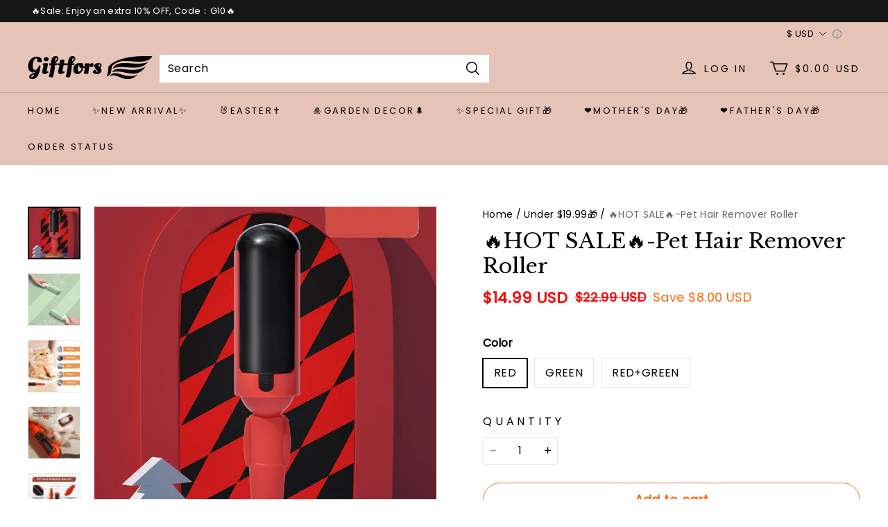

--- FILE ---
content_type: application/javascript; charset=UTF-8
request_url: https://giftfors.com/cdn/shop/prev/7f036407d75c774176a7effbe959366b/1753331302623/assets/product/detail/productDetailBeforeLoad.min.js
body_size: 14027
content:
(()=>{var t={78253:(t,r,e)=>{var n=e(78815),o=e(90627),i=TypeError;t.exports=function(t){if(n(t))return t;throw i(o(t)+" is not a function")}},84262:(t,r,e)=>{var n=e(39633).has;t.exports=function(t){return n(t),t}},82430:(t,r,e)=>{var n=e(78815),o=String,i=TypeError;t.exports=function(t){if("object"==typeof t||n(t))return t;throw i("Can't set "+o(t)+" as a prototype")}},39821:(t,r,e)=>{var n=e(81478),o=e(52938),i=e(93175).f,a=n("unscopables"),u=Array.prototype;void 0==u[a]&&i(u,a,{configurable:!0,value:o(null)}),t.exports=function(t){u[a][t]=!0}},37866:(t,r,e)=>{var n=e(7879),o=TypeError;t.exports=function(t,r){if(n(r,t))return t;throw o("Incorrect invocation")}},13169:(t,r,e)=>{var n=e(44183),o=String,i=TypeError;t.exports=function(t){if(n(t))return t;throw i(o(t)+" is not an object")}},77992:(t,r,e)=>{var n=e(86661);t.exports=n(function(){if("function"==typeof ArrayBuffer){var t=new ArrayBuffer(8);Object.isExtensible(t)&&Object.defineProperty(t,"a",{value:8})}})},82611:(t,r,e)=>{"use strict";var n=e(54265).forEach,o=e(9323)("forEach");t.exports=o?[].forEach:function(t){return n(this,t,arguments.length>1?arguments[1]:void 0)}},98889:(t,r,e)=>{var n=e(95885),o=e(74316),i=e(67696),a=function(t){return function(r,e,a){var u,c=n(r),s=i(c),f=o(a,s);if(t&&e!=e){for(;s>f;)if((u=c[f++])!=u)return!0}else for(;s>f;f++)if((t||f in c)&&c[f]===e)return t||f||0;return!t&&-1}};t.exports={includes:a(!0),indexOf:a(!1)}},54265:(t,r,e)=>{var n=e(55537),o=e(48349),i=e(68763),a=e(46093),u=e(67696),c=e(27686),s=o([].push),f=function(t){var r=1==t,e=2==t,o=3==t,f=4==t,p=6==t,v=7==t,l=5==t||p;return function(h,y,d,g){for(var x,b,m=a(h),w=i(m),O=n(y,d),S=u(w),j=0,E=g||c,A=r?E(h,S):e||v?E(h,0):void 0;S>j;j++)if((l||j in w)&&(b=O(x=w[j],j,m),t)){if(r)A[j]=b;else if(b)switch(t){case 3:return!0;case 5:return x;case 6:return j;case 2:s(A,x)}else switch(t){case 4:return!1;case 7:s(A,x)}}return p?-1:o||f?f:A}};t.exports={forEach:f(0),map:f(1),filter:f(2),some:f(3),every:f(4),find:f(5),findIndex:f(6),filterReject:f(7)}},29147:(t,r,e)=>{var n=e(86661),o=e(81478),i=e(28413),a=o("species");t.exports=function(t){return i>=51||!n(function(){var r=[];return(r.constructor={})[a]=function(){return{foo:1}},1!==r[t](Boolean).foo})}},9323:(t,r,e)=>{"use strict";var n=e(86661);t.exports=function(t,r){var e=[][t];return!!e&&n(function(){e.call(null,r||function(){return 1},1)})}},42746:(t,r,e)=>{"use strict";var n=e(88294),o=e(30201),i=TypeError,a=Object.getOwnPropertyDescriptor,u=n&&!function(){if(void 0!==this)return!0;try{Object.defineProperty([],"length",{writable:!1}).length=1}catch(t){return t instanceof TypeError}}();t.exports=u?function(t,r){if(o(t)&&!a(t,"length").writable)throw i("Cannot set read only .length");return t.length=r}:function(t,r){return t.length=r}},74871:(t,r,e)=>{var n=e(74316),o=e(67696),i=e(94190),a=Array,u=Math.max;t.exports=function(t,r,e){for(var c=o(t),s=n(r,c),f=n(void 0===e?c:e,c),p=a(u(f-s,0)),v=0;s<f;s++,v++)i(p,v,t[s]);return p.length=v,p}},35158:(t,r,e)=>{var n=e(48349);t.exports=n([].slice)},19489:(t,r,e)=>{var n=e(30201),o=e(84582),i=e(44183),a=e(81478)("species"),u=Array;t.exports=function(t){var r;return n(t)&&(o(r=t.constructor)&&(r===u||n(r.prototype))?r=void 0:i(r)&&null===(r=r[a])&&(r=void 0)),void 0===r?u:r}},27686:(t,r,e)=>{var n=e(19489);t.exports=function(t,r){return new(n(t))(0===r?0:r)}},28507:(t,r,e)=>{var n=e(64131),o=e(90653),i=e(6944);t.exports=function(t,r,e,a){try{var u=i(t,"return");if(u)return o("Promise").resolve(n(u,t)).then(function(){r(e)},function(t){a(t)})}catch(t){return a(t)}r(e)}},82384:(t,r,e)=>{"use strict";var n=e(64131),o=e(78253),i=e(13169),a=e(44183),u=e(24834),c=e(90653),s=e(26648),f=e(28507),p=function(t){var r=0==t,e=1==t,p=2==t,v=3==t;return function(t,l,h){var y=s(t),d=c("Promise"),g=y.iterator,x=y.next,b=0,m=void 0!==l;return(m||!r)&&o(l),new d(function(t,o){var c=function(t){f(g,o,t,o)},s=function(){try{if(m)try{u(b)}catch(t){c(t)}d.resolve(i(n(x,g))).then(function(n){try{if(i(n).done)r?(h.length=b,t(h)):t(!v&&(p||void 0));else{var u=n.value;try{if(m){var y=l(u,b),x=function(n){if(e)s();else if(p)n?s():f(g,t,!1,o);else if(r)try{h[b++]=n,s()}catch(t){c(t)}else n?f(g,t,v||u,o):s()};a(y)?d.resolve(y).then(x,c):x(y)}else h[b++]=u,s()}catch(t){c(t)}}}catch(t){o(t)}},o)}catch(t){o(t)}};s()})}};t.exports={toArray:p(0),forEach:p(1),every:p(2),some:p(3),find:p(4)}},9760:(t,r,e)=>{var n=e(81478)("iterator"),o=!1;try{var i=0,a={next:function(){return{done:!!i++}},return:function(){o=!0}};a[n]=function(){return this},Array.from(a,function(){throw 2})}catch(t){}t.exports=function(t,r){if(!r&&!o)return!1;var e=!1;try{var i={};i[n]=function(){return{next:function(){return{done:e=!0}}}},t(i)}catch(t){}return e}},81154:(t,r,e)=>{var n=e(48349),o=n({}.toString),i=n("".slice);t.exports=function(t){return i(o(t),8,-1)}},36266:(t,r,e)=>{var n=e(70387),o=e(78815),i=e(81154),a=e(81478)("toStringTag"),u=Object,c="Arguments"==i(function(){return arguments}()),s=function(t,r){try{return t[r]}catch(t){}};t.exports=n?i:function(t){var r,e,n;return void 0===t?"Undefined":null===t?"Null":"string"==typeof(e=s(r=u(t),a))?e:c?i(r):"Object"==(n=i(r))&&o(r.callee)?"Arguments":n}},65388:(t,r,e)=>{"use strict";var n=e(52938),o=e(90430),i=e(53360),a=e(55537),u=e(37866),c=e(50336),s=e(97495),f=e(27853),p=e(27790),v=e(13270),l=e(88294),h=e(55090).fastKey,y=e(88417),d=y.set,g=y.getterFor;t.exports={getConstructor:function(t,r,e,f){var p=t(function(t,o){u(t,v),d(t,{type:r,index:n(null),first:void 0,last:void 0,size:0}),l||(t.size=0),c(o)||s(o,t[f],{that:t,AS_ENTRIES:e})}),v=p.prototype,y=g(r),x=function(t,r,e){var n,o,i=y(t),a=b(t,r);return a?a.value=e:(i.last=a={index:o=h(r,!0),key:r,value:e,previous:n=i.last,next:void 0,removed:!1},i.first||(i.first=a),n&&(n.next=a),l?i.size++:t.size++,"F"!==o&&(i.index[o]=a)),t},b=function(t,r){var e,n=y(t),o=h(r);if("F"!==o)return n.index[o];for(e=n.first;e;e=e.next)if(e.key==r)return e};return i(v,{clear:function(){for(var t=y(this),r=t.index,e=t.first;e;)e.removed=!0,e.previous&&(e.previous=e.previous.next=void 0),delete r[e.index],e=e.next;t.first=t.last=void 0,l?t.size=0:this.size=0},delete:function(t){var r=y(this),e=b(this,t);if(e){var n=e.next,o=e.previous;delete r.index[e.index],e.removed=!0,o&&(o.next=n),n&&(n.previous=o),r.first==e&&(r.first=n),r.last==e&&(r.last=o),l?r.size--:this.size--}return!!e},forEach:function(t){for(var r,e=y(this),n=a(t,arguments.length>1?arguments[1]:void 0);r=r?r.next:e.first;)for(n(r.value,r.key,this);r&&r.removed;)r=r.previous},has:function(t){return!!b(this,t)}}),i(v,e?{get:function(t){var r=b(this,t);return r&&r.value},set:function(t,r){return x(this,0===t?0:t,r)}}:{add:function(t){return x(this,t=0===t?0:t,t)}}),l&&o(v,"size",{configurable:!0,get:function(){return y(this).size}}),p},setStrong:function(t,r,e){var n=r+" Iterator",o=g(r),i=g(n);f(t,r,function(t,r){d(this,{type:n,target:t,state:o(t),kind:r,last:void 0})},function(){for(var t=i(this),r=t.kind,e=t.last;e&&e.removed;)e=e.previous;return t.target&&(t.last=e=e?e.next:t.state.first)?"keys"==r?p(e.key,!1):"values"==r?p(e.value,!1):p([e.key,e.value],!1):(t.target=void 0,p(void 0,!0))},e?"entries":"values",!e,!0),v(r)}}},95016:(t,r,e)=>{"use strict";var n=e(20231),o=e(78813),i=e(48349),a=e(29117),u=e(83367),c=e(55090),s=e(97495),f=e(37866),p=e(78815),v=e(50336),l=e(44183),h=e(86661),y=e(9760),d=e(19007),g=e(64128);t.exports=function(t,r,e){var x=-1!==t.indexOf("Map"),b=-1!==t.indexOf("Weak"),m=x?"set":"add",w=o[t],O=w&&w.prototype,S=w,j={},E=function(t){var r=i(O[t]);u(O,t,"add"==t?function(t){return r(this,0===t?0:t),this}:"delete"==t?function(t){return(!b||!!l(t))&&r(this,0===t?0:t)}:"get"==t?function(t){return b&&!l(t)?void 0:r(this,0===t?0:t)}:"has"==t?function(t){return(!b||!!l(t))&&r(this,0===t?0:t)}:function(t,e){return r(this,0===t?0:t,e),this})};if(a(t,!p(w)||!(b||O.forEach&&!h(function(){new w().entries().next()}))))S=e.getConstructor(r,t,x,m),c.enable();else if(a(t,!0)){var A=new S,T=A[m](b?{}:-0,1)!=A,M=h(function(){A.has(1)}),P=y(function(t){new w(t)}),I=!b&&h(function(){for(var t=new w,r=5;r--;)t[m](r,r);return!t.has(-0)});P||((S=r(function(t,r){f(t,O);var e=g(new w,t,S);return v(r)||s(r,e[m],{that:e,AS_ENTRIES:x}),e})).prototype=O,O.constructor=S),(M||I)&&(E("delete"),E("has"),x&&E("get")),(I||T)&&E(m),b&&O.clear&&delete O.clear}return j[t]=S,n({global:!0,constructor:!0,forced:S!=w},j),d(S,t),b||e.setStrong(S,t,x),S}},14999:(t,r,e)=>{var n=e(15169),o=e(52862),i=e(89443),a=e(93175);t.exports=function(t,r,e){for(var u=o(r),c=a.f,s=i.f,f=0;f<u.length;f++){var p=u[f];n(t,p)||e&&n(e,p)||c(t,p,s(r,p))}}},41357:(t,r,e)=>{var n=e(86661);t.exports=!n(function(){function t(){}return t.prototype.constructor=null,Object.getPrototypeOf(new t)!==t.prototype})},27790:t=>{t.exports=function(t,r){return{value:t,done:r}}},37783:(t,r,e)=>{var n=e(88294),o=e(93175),i=e(57203);t.exports=n?function(t,r,e){return o.f(t,r,i(1,e))}:function(t,r,e){return t[r]=e,t}},57203:t=>{t.exports=function(t,r){return{enumerable:!(1&t),configurable:!(2&t),writable:!(4&t),value:r}}},94190:(t,r,e)=>{"use strict";var n=e(75445),o=e(93175),i=e(57203);t.exports=function(t,r,e){var a=n(r);a in t?o.f(t,a,i(0,e)):t[a]=e}},90430:(t,r,e)=>{var n=e(38821),o=e(93175);t.exports=function(t,r,e){return e.get&&n(e.get,r,{getter:!0}),e.set&&n(e.set,r,{setter:!0}),o.f(t,r,e)}},83367:(t,r,e)=>{var n=e(78815),o=e(93175),i=e(38821),a=e(19965);t.exports=function(t,r,e,u){u||(u={});var c=u.enumerable,s=void 0!==u.name?u.name:r;if(n(e)&&i(e,s,u),u.global)c?t[r]=e:a(r,e);else{try{u.unsafe?t[r]&&(c=!0):delete t[r]}catch(t){}c?t[r]=e:o.f(t,r,{value:e,enumerable:!1,configurable:!u.nonConfigurable,writable:!u.nonWritable})}return t}},53360:(t,r,e)=>{var n=e(83367);t.exports=function(t,r,e){for(var o in r)n(t,o,r[o],e);return t}},19965:(t,r,e)=>{var n=e(78813),o=Object.defineProperty;t.exports=function(t,r){try{o(n,t,{value:r,configurable:!0,writable:!0})}catch(e){n[t]=r}return r}},43685:(t,r,e)=>{"use strict";var n=e(90627),o=TypeError;t.exports=function(t,r){if(!delete t[r])throw o("Cannot delete property "+n(r)+" of "+n(t))}},88294:(t,r,e)=>{var n=e(86661);t.exports=!n(function(){return 7!=Object.defineProperty({},1,{get:function(){return 7}})[1]})},55553:t=>{var r="object"==typeof document&&document.all;t.exports={all:r,IS_HTMLDDA:void 0===r&&void 0!==r}},22778:(t,r,e)=>{var n=e(78813),o=e(44183),i=n.document,a=o(i)&&o(i.createElement);t.exports=function(t){return a?i.createElement(t):{}}},24834:t=>{var r=TypeError;t.exports=function(t){if(t>9007199254740991)throw r("Maximum allowed index exceeded");return t}},65302:t=>{t.exports={CSSRuleList:0,CSSStyleDeclaration:0,CSSValueList:0,ClientRectList:0,DOMRectList:0,DOMStringList:0,DOMTokenList:1,DataTransferItemList:0,FileList:0,HTMLAllCollection:0,HTMLCollection:0,HTMLFormElement:0,HTMLSelectElement:0,MediaList:0,MimeTypeArray:0,NamedNodeMap:0,NodeList:1,PaintRequestList:0,Plugin:0,PluginArray:0,SVGLengthList:0,SVGNumberList:0,SVGPathSegList:0,SVGPointList:0,SVGStringList:0,SVGTransformList:0,SourceBufferList:0,StyleSheetList:0,TextTrackCueList:0,TextTrackList:0,TouchList:0}},31863:(t,r,e)=>{var n=e(22778)("span").classList,o=n&&n.constructor&&n.constructor.prototype;t.exports=o===Object.prototype?void 0:o},21891:t=>{t.exports="undefined"!=typeof navigator&&String(navigator.userAgent)||""},28413:(t,r,e)=>{var n,o,i=e(78813),a=e(21891),u=i.process,c=i.Deno,s=u&&u.versions||c&&c.version,f=s&&s.v8;f&&(o=(n=f.split("."))[0]>0&&n[0]<4?1:+(n[0]+n[1])),!o&&a&&(!(n=a.match(/Edge\/(\d+)/))||n[1]>=74)&&(n=a.match(/Chrome\/(\d+)/))&&(o=+n[1]),t.exports=o},38800:t=>{t.exports=["constructor","hasOwnProperty","isPrototypeOf","propertyIsEnumerable","toLocaleString","toString","valueOf"]},20231:(t,r,e)=>{var n=e(78813),o=e(89443).f,i=e(37783),a=e(83367),u=e(19965),c=e(14999),s=e(29117);t.exports=function(t,r){var e,f,p,v,l,h=t.target,y=t.global,d=t.stat;if(e=y?n:d?n[h]||u(h,{}):(n[h]||{}).prototype)for(f in r){if(v=r[f],p=t.dontCallGetSet?(l=o(e,f))&&l.value:e[f],!s(y?f:h+(d?".":"#")+f,t.forced)&&void 0!==p){if(typeof v==typeof p)continue;c(v,p)}(t.sham||p&&p.sham)&&i(v,"sham",!0),a(e,f,v,t)}}},86661:t=>{t.exports=function(t){try{return!!t()}catch(t){return!0}}},17836:(t,r,e)=>{var n=e(86661);t.exports=!n(function(){return Object.isExtensible(Object.preventExtensions({}))})},55537:(t,r,e)=>{var n=e(18752),o=e(78253),i=e(58554),a=n(n.bind);t.exports=function(t,r){return o(t),void 0===r?t:i?a(t,r):function(){return t.apply(r,arguments)}}},58554:(t,r,e)=>{var n=e(86661);t.exports=!n(function(){var t=(function(){}).bind();return"function"!=typeof t||t.hasOwnProperty("prototype")})},64131:(t,r,e)=>{var n=e(58554),o=Function.prototype.call;t.exports=n?o.bind(o):function(){return o.apply(o,arguments)}},28319:(t,r,e)=>{var n=e(88294),o=e(15169),i=Function.prototype,a=n&&Object.getOwnPropertyDescriptor,u=o(i,"name"),c=u&&(!n||n&&a(i,"name").configurable);t.exports={EXISTS:u,PROPER:u&&"something"===(function(){}).name,CONFIGURABLE:c}},94481:(t,r,e)=>{var n=e(48349),o=e(78253);t.exports=function(t,r,e){try{return n(o(Object.getOwnPropertyDescriptor(t,r)[e]))}catch(t){}}},18752:(t,r,e)=>{var n=e(81154),o=e(48349);t.exports=function(t){if("Function"===n(t))return o(t)}},48349:(t,r,e)=>{var n=e(58554),o=Function.prototype,i=o.call,a=n&&o.bind.bind(i,i);t.exports=n?a:function(t){return function(){return i.apply(t,arguments)}}},90653:(t,r,e)=>{var n=e(78813),o=e(78815);t.exports=function(t,r){var e;return arguments.length<2?o(e=n[t])?e:void 0:n[t]&&n[t][r]}},26648:(t,r,e)=>{var n=e(78253),o=e(13169);t.exports=function(t){return{iterator:t,next:n(o(t).next)}}},6042:(t,r,e)=>{var n=e(36266),o=e(6944),i=e(50336),a=e(91181),u=e(81478)("iterator");t.exports=function(t){if(!i(t))return o(t,u)||o(t,"@@iterator")||a[n(t)]}},36067:(t,r,e)=>{var n=e(64131),o=e(78253),i=e(13169),a=e(90627),u=e(6042),c=TypeError;t.exports=function(t,r){var e=arguments.length<2?u(t):r;if(o(e))return i(n(e,t));throw c(a(t)+" is not iterable")}},6944:(t,r,e)=>{var n=e(78253),o=e(50336);t.exports=function(t,r){var e=t[r];return o(e)?void 0:n(e)}},78813:(t,r,e)=>{var n=function(t){return t&&t.Math==Math&&t};t.exports=n("object"==typeof globalThis&&globalThis)||n("object"==typeof window&&window)||n("object"==typeof self&&self)||n("object"==typeof e.g&&e.g)||function(){return this}()||Function("return this")()},15169:(t,r,e)=>{var n=e(48349),o=e(46093),i=n({}.hasOwnProperty);t.exports=Object.hasOwn||function(t,r){return i(o(t),r)}},19771:t=>{t.exports={}},17298:(t,r,e)=>{var n=e(90653);t.exports=n("document","documentElement")},82438:(t,r,e)=>{var n=e(88294),o=e(86661),i=e(22778);t.exports=!n&&!o(function(){return 7!=Object.defineProperty(i("div"),"a",{get:function(){return 7}}).a})},68763:(t,r,e)=>{var n=e(48349),o=e(86661),i=e(81154),a=Object,u=n("".split);t.exports=o(function(){return!a("z").propertyIsEnumerable(0)})?function(t){return"String"==i(t)?u(t,""):a(t)}:a},64128:(t,r,e)=>{var n=e(78815),o=e(44183),i=e(46211);t.exports=function(t,r,e){var a,u;return i&&n(a=r.constructor)&&a!==e&&o(u=a.prototype)&&u!==e.prototype&&i(t,u),t}},96568:(t,r,e)=>{var n=e(48349),o=e(78815),i=e(92647),a=n(Function.toString);o(i.inspectSource)||(i.inspectSource=function(t){return a(t)}),t.exports=i.inspectSource},55090:(t,r,e)=>{var n=e(20231),o=e(48349),i=e(19771),a=e(44183),u=e(15169),c=e(93175).f,s=e(6998),f=e(29304),p=e(28835),v=e(31798),l=e(17836),h=!1,y=v("meta"),d=0,g=function(t){c(t,y,{value:{objectID:"O"+d++,weakData:{}}})},x=t.exports={enable:function(){x.enable=function(){},h=!0;var t=s.f,r=o([].splice),e={};e[y]=1,t(e).length&&(s.f=function(e){for(var n=t(e),o=0,i=n.length;o<i;o++)if(n[o]===y){r(n,o,1);break}return n},n({target:"Object",stat:!0,forced:!0},{getOwnPropertyNames:f.f}))},fastKey:function(t,r){if(!a(t))return"symbol"==typeof t?t:("string"==typeof t?"S":"P")+t;if(!u(t,y)){if(!p(t))return"F";if(!r)return"E";g(t)}return t[y].objectID},getWeakData:function(t,r){if(!u(t,y)){if(!p(t))return!0;if(!r)return!1;g(t)}return t[y].weakData},onFreeze:function(t){return l&&h&&p(t)&&!u(t,y)&&g(t),t}};i[y]=!0},88417:(t,r,e)=>{var n,o,i,a=e(95975),u=e(78813),c=e(44183),s=e(37783),f=e(15169),p=e(92647),v=e(73804),l=e(19771),h="Object already initialized",y=u.TypeError,d=u.WeakMap;if(a||p.state){var g=p.state||(p.state=new d);g.get=g.get,g.has=g.has,g.set=g.set,n=function(t,r){if(g.has(t))throw y(h);return r.facade=t,g.set(t,r),r},o=function(t){return g.get(t)||{}},i=function(t){return g.has(t)}}else{var x=v("state");l[x]=!0,n=function(t,r){if(f(t,x))throw y(h);return r.facade=t,s(t,x,r),r},o=function(t){return f(t,x)?t[x]:{}},i=function(t){return f(t,x)}}t.exports={set:n,get:o,has:i,enforce:function(t){return i(t)?o(t):n(t,{})},getterFor:function(t){return function(r){var e;if(!c(r)||(e=o(r)).type!==t)throw y("Incompatible receiver, "+t+" required");return e}}}},17469:(t,r,e)=>{var n=e(81478),o=e(91181),i=n("iterator"),a=Array.prototype;t.exports=function(t){return void 0!==t&&(o.Array===t||a[i]===t)}},30201:(t,r,e)=>{var n=e(81154);t.exports=Array.isArray||function(t){return"Array"==n(t)}},78815:(t,r,e)=>{var n=e(55553),o=n.all;t.exports=n.IS_HTMLDDA?function(t){return"function"==typeof t||t===o}:function(t){return"function"==typeof t}},84582:(t,r,e)=>{var n=e(48349),o=e(86661),i=e(78815),a=e(36266),u=e(90653),c=e(96568),s=function(){},f=[],p=u("Reflect","construct"),v=/^\s*(?:class|function)\b/,l=n(v.exec),h=!v.exec(s),y=function(t){if(!i(t))return!1;try{return p(s,f,t),!0}catch(t){return!1}},d=function(t){if(!i(t))return!1;switch(a(t)){case"AsyncFunction":case"GeneratorFunction":case"AsyncGeneratorFunction":return!1}try{return h||!!l(v,c(t))}catch(t){return!0}};d.sham=!0,t.exports=!p||o(function(){var t;return y(y.call)||!y(Object)||!y(function(){t=!0})||t})?d:y},29117:(t,r,e)=>{var n=e(86661),o=e(78815),i=/#|\.prototype\./,a=function(t,r){var e=c[u(t)];return e==f||e!=s&&(o(r)?n(r):!!r)},u=a.normalize=function(t){return String(t).replace(i,".").toLowerCase()},c=a.data={},s=a.NATIVE="N",f=a.POLYFILL="P";t.exports=a},50336:t=>{t.exports=function(t){return null==t}},44183:(t,r,e)=>{var n=e(78815),o=e(55553),i=o.all;t.exports=o.IS_HTMLDDA?function(t){return"object"==typeof t?null!==t:n(t)||t===i}:function(t){return"object"==typeof t?null!==t:n(t)}},45105:t=>{t.exports=!1},43831:(t,r,e)=>{var n=e(90653),o=e(78815),i=e(7879),a=e(38140),u=Object;t.exports=a?function(t){return"symbol"==typeof t}:function(t){var r=n("Symbol");return o(r)&&i(r.prototype,u(t))}},15748:(t,r,e)=>{var n=e(64131);t.exports=function(t,r,e){for(var o,i,a=e||t.next;!(o=n(a,t)).done;)if(void 0!==(i=r(o.value)))return i}},97495:(t,r,e)=>{var n=e(55537),o=e(64131),i=e(13169),a=e(90627),u=e(17469),c=e(67696),s=e(7879),f=e(36067),p=e(6042),v=e(56559),l=TypeError,h=function(t,r){this.stopped=t,this.result=r},y=h.prototype;t.exports=function(t,r,e){var d,g,x,b,m,w,O,S=e&&e.that,j=!!(e&&e.AS_ENTRIES),E=!!(e&&e.IS_RECORD),A=!!(e&&e.IS_ITERATOR),T=!!(e&&e.INTERRUPTED),M=n(r,S),P=function(t){return d&&v(d,"normal",t),new h(!0,t)},I=function(t){return j?(i(t),T?M(t[0],t[1],P):M(t[0],t[1])):T?M(t,P):M(t)};if(E)d=t.iterator;else if(A)d=t;else{if(!(g=p(t)))throw l(a(t)+" is not iterable");if(u(g)){for(x=0,b=c(t);b>x;x++)if((m=I(t[x]))&&s(y,m))return m;return new h(!1)}d=f(t,g)}for(w=E?t.next:d.next;!(O=o(w,d)).done;){try{m=I(O.value)}catch(t){v(d,"throw",t)}if("object"==typeof m&&m&&s(y,m))return m}return new h(!1)}},56559:(t,r,e)=>{var n=e(64131),o=e(13169),i=e(6944);t.exports=function(t,r,e){var a,u;o(t);try{if(!(a=i(t,"return"))){if("throw"===r)throw e;return e}a=n(a,t)}catch(t){u=!0,a=t}if("throw"===r)throw e;if(u)throw a;return o(a),e}},98517:(t,r,e)=>{"use strict";var n=e(18224).IteratorPrototype,o=e(52938),i=e(57203),a=e(19007),u=e(91181),c=function(){return this};t.exports=function(t,r,e,s){var f=r+" Iterator";return t.prototype=o(n,{next:i(+!s,e)}),a(t,f,!1,!0),u[f]=c,t}},27853:(t,r,e)=>{"use strict";var n=e(20231),o=e(64131),i=e(45105),a=e(28319),u=e(78815),c=e(98517),s=e(77559),f=e(46211),p=e(19007),v=e(37783),l=e(83367),h=e(81478),y=e(91181),d=e(18224),g=a.PROPER,x=a.CONFIGURABLE,b=d.IteratorPrototype,m=d.BUGGY_SAFARI_ITERATORS,w=h("iterator"),O="keys",S="values",j="entries",E=function(){return this};t.exports=function(t,r,e,a,h,d,A){c(e,r,a);var T,M,P,I=function(t){if(t===h&&_)return _;if(!m&&t in D)return D[t];switch(t){case O:case S:case j:return function(){return new e(this,t)}}return function(){return new e(this)}},L=r+" Iterator",k=!1,D=t.prototype,R=D[w]||D["@@iterator"]||h&&D[h],_=!m&&R||I(h),F="Array"==r&&D.entries||R;if(F&&(T=s(F.call(new t)))!==Object.prototype&&T.next&&(i||s(T)===b||(f?f(T,b):u(T[w])||l(T,w,E)),p(T,L,!0,!0),i&&(y[L]=E)),g&&h==S&&R&&R.name!==S&&(!i&&x?v(D,"name",S):(k=!0,_=function(){return o(R,this)})),h){if(M={values:I(S),keys:d?_:I(O),entries:I(j)},A)for(P in M)!m&&!k&&P in D||l(D,P,M[P]);else n({target:r,proto:!0,forced:m||k},M)}return(!i||A)&&D[w]!==_&&l(D,w,_,{name:h}),y[r]=_,M}},18224:(t,r,e)=>{"use strict";var n,o,i,a=e(86661),u=e(78815),c=e(44183),s=e(52938),f=e(77559),p=e(83367),v=e(81478),l=e(45105),h=v("iterator"),y=!1;[].keys&&("next"in(i=[].keys())?(o=f(f(i)))!==Object.prototype&&(n=o):y=!0),!c(n)||a(function(){var t={};return n[h].call(t)!==t})?n={}:l&&(n=s(n)),u(n[h])||p(n,h,function(){return this}),t.exports={IteratorPrototype:n,BUGGY_SAFARI_ITERATORS:y}},91181:t=>{t.exports={}},67696:(t,r,e)=>{var n=e(86973);t.exports=function(t){return n(t.length)}},38821:(t,r,e)=>{var n=e(48349),o=e(86661),i=e(78815),a=e(15169),u=e(88294),c=e(28319).CONFIGURABLE,s=e(96568),f=e(88417),p=f.enforce,v=f.get,l=String,h=Object.defineProperty,y=n("".slice),d=n("".replace),g=n([].join),x=u&&!o(function(){return 8!==h(function(){},"length",{value:8}).length}),b=String(String).split("String"),m=t.exports=function(t,r,e){"Symbol("===y(l(r),0,7)&&(r="["+d(l(r),/^Symbol\(([^)]*)\)/,"$1")+"]"),e&&e.getter&&(r="get "+r),e&&e.setter&&(r="set "+r),(!a(t,"name")||c&&t.name!==r)&&(u?h(t,"name",{value:r,configurable:!0}):t.name=r),x&&e&&a(e,"arity")&&t.length!==e.arity&&h(t,"length",{value:e.arity});try{e&&a(e,"constructor")&&e.constructor?u&&h(t,"prototype",{writable:!1}):t.prototype&&(t.prototype=void 0)}catch(t){}var n=p(t);return a(n,"source")||(n.source=g(b,"string"==typeof r?r:"")),t};Function.prototype.toString=m(function(){return i(this)&&v(this).source||s(this)},"toString")},39633:(t,r,e)=>{var n=e(48349),o=Map.prototype;t.exports={Map:Map,set:n(o.set),get:n(o.get),has:n(o.has),remove:n(o.delete),proto:o}},96676:(t,r,e)=>{var n=e(48349),o=e(15748),i=e(39633),a=i.Map,u=i.proto,c=n(u.forEach),s=n(u.entries),f=s(new a).next;t.exports=function(t,r,e){return e?o(s(t),function(t){return r(t[1],t[0])},f):c(t,r)}},21662:t=>{var r=Math.ceil,e=Math.floor;t.exports=Math.trunc||function(t){var n=+t;return(n>0?e:r)(n)}},52938:(t,r,e)=>{var n,o=e(13169),i=e(51370),a=e(38800),u=e(19771),c=e(17298),s=e(22778),f=e(73804),p="prototype",v="script",l=f("IE_PROTO"),h=function(){},y=function(t){return"<"+v+">"+t+"</"+v+">"},d=function(t){t.write(y("")),t.close();var r=t.parentWindow.Object;return t=null,r},g=function(){var t,r=s("iframe");return r.style.display="none",c.appendChild(r),r.src=String("java"+v+":"),(t=r.contentWindow.document).open(),t.write(y("document.F=Object")),t.close(),t.F},x=function(){try{n=new ActiveXObject("htmlfile")}catch(t){}x="undefined"!=typeof document?document.domain&&n?d(n):g():d(n);for(var t=a.length;t--;)delete x[p][a[t]];return x()};u[l]=!0,t.exports=Object.create||function(t,r){var e;return null!==t?(h[p]=o(t),e=new h,h[p]=null,e[l]=t):e=x(),void 0===r?e:i.f(e,r)}},51370:(t,r,e)=>{var n=e(88294),o=e(69637),i=e(93175),a=e(13169),u=e(95885),c=e(4221);r.f=n&&!o?Object.defineProperties:function(t,r){a(t);for(var e,n=u(r),o=c(r),s=o.length,f=0;s>f;)i.f(t,e=o[f++],n[e]);return t}},93175:(t,r,e)=>{var n=e(88294),o=e(82438),i=e(69637),a=e(13169),u=e(75445),c=TypeError,s=Object.defineProperty,f=Object.getOwnPropertyDescriptor,p="enumerable",v="configurable",l="writable";r.f=n?i?function(t,r,e){if(a(t),r=u(r),a(e),"function"==typeof t&&"prototype"===r&&"value"in e&&l in e&&!e[l]){var n=f(t,r);n&&n[l]&&(t[r]=e.value,e={configurable:v in e?e[v]:n[v],enumerable:p in e?e[p]:n[p],writable:!1})}return s(t,r,e)}:s:function(t,r,e){if(a(t),r=u(r),a(e),o)try{return s(t,r,e)}catch(t){}if("get"in e||"set"in e)throw c("Accessors not supported");return"value"in e&&(t[r]=e.value),t}},89443:(t,r,e)=>{var n=e(88294),o=e(64131),i=e(96904),a=e(57203),u=e(95885),c=e(75445),s=e(15169),f=e(82438),p=Object.getOwnPropertyDescriptor;r.f=n?p:function(t,r){if(t=u(t),r=c(r),f)try{return p(t,r)}catch(t){}if(s(t,r))return a(!o(i.f,t,r),t[r])}},29304:(t,r,e)=>{var n=e(81154),o=e(95885),i=e(6998).f,a=e(74871),u="object"==typeof window&&window&&Object.getOwnPropertyNames?Object.getOwnPropertyNames(window):[],c=function(t){try{return i(t)}catch(t){return a(u)}};t.exports.f=function(t){return u&&"Window"==n(t)?c(t):i(o(t))}},6998:(t,r,e)=>{var n=e(98832),o=e(38800).concat("length","prototype");r.f=Object.getOwnPropertyNames||function(t){return n(t,o)}},484:(t,r)=>{r.f=Object.getOwnPropertySymbols},77559:(t,r,e)=>{var n=e(15169),o=e(78815),i=e(46093),a=e(73804),u=e(41357),c=a("IE_PROTO"),s=Object,f=s.prototype;t.exports=u?s.getPrototypeOf:function(t){var r=i(t);if(n(r,c))return r[c];var e=r.constructor;return o(e)&&r instanceof e?e.prototype:r instanceof s?f:null}},28835:(t,r,e)=>{var n=e(86661),o=e(44183),i=e(81154),a=e(77992),u=Object.isExtensible,c=n(function(){u(1)});t.exports=c||a?function(t){return!!o(t)&&(!a||"ArrayBuffer"!=i(t))&&(!u||u(t))}:u},7879:(t,r,e)=>{var n=e(48349);t.exports=n({}.isPrototypeOf)},98832:(t,r,e)=>{var n=e(48349),o=e(15169),i=e(95885),a=e(98889).indexOf,u=e(19771),c=n([].push);t.exports=function(t,r){var e,n=i(t),s=0,f=[];for(e in n)!o(u,e)&&o(n,e)&&c(f,e);for(;r.length>s;)o(n,e=r[s++])&&(~a(f,e)||c(f,e));return f}},4221:(t,r,e)=>{var n=e(98832),o=e(38800);t.exports=Object.keys||function(t){return n(t,o)}},96904:(t,r)=>{"use strict";var e={}.propertyIsEnumerable,n=Object.getOwnPropertyDescriptor,o=n&&!e.call({1:2},1);r.f=o?function(t){var r=n(this,t);return!!r&&r.enumerable}:e},46211:(t,r,e)=>{var n=e(94481),o=e(13169),i=e(82430);t.exports=Object.setPrototypeOf||("__proto__"in{}?function(){var t,r=!1,e={};try{(t=n(Object.prototype,"__proto__","set"))(e,[]),r=e instanceof Array}catch(t){}return function(e,n){return o(e),i(n),r?t(e,n):e.__proto__=n,e}}():void 0)},57623:(t,r,e)=>{"use strict";var n=e(70387),o=e(36266);t.exports=n?({}).toString:function(){return"[object "+o(this)+"]"}},87778:(t,r,e)=>{var n=e(64131),o=e(78815),i=e(44183),a=TypeError;t.exports=function(t,r){var e,u;if("string"===r&&o(e=t.toString)&&!i(u=n(e,t))||o(e=t.valueOf)&&!i(u=n(e,t))||"string"!==r&&o(e=t.toString)&&!i(u=n(e,t)))return u;throw a("Can't convert object to primitive value")}},52862:(t,r,e)=>{var n=e(90653),o=e(48349),i=e(6998),a=e(484),u=e(13169),c=o([].concat);t.exports=n("Reflect","ownKeys")||function(t){var r=i.f(u(t)),e=a.f;return e?c(r,e(t)):r}},97527:(t,r,e)=>{var n=e(50336),o=TypeError;t.exports=function(t){if(n(t))throw o("Can't call method on "+t);return t}},59286:t=>{t.exports=function(t,r){return t===r||t!=t&&r!=r}},13270:(t,r,e)=>{"use strict";var n=e(90653),o=e(90430),i=e(81478),a=e(88294),u=i("species");t.exports=function(t){var r=n(t);a&&r&&!r[u]&&o(r,u,{configurable:!0,get:function(){return this}})}},19007:(t,r,e)=>{var n=e(93175).f,o=e(15169),i=e(81478)("toStringTag");t.exports=function(t,r,e){t&&!e&&(t=t.prototype),t&&!o(t,i)&&n(t,i,{configurable:!0,value:r})}},73804:(t,r,e)=>{var n=e(2544),o=e(31798),i=n("keys");t.exports=function(t){return i[t]||(i[t]=o(t))}},92647:(t,r,e)=>{var n=e(78813),o=e(19965),i="__core-js_shared__",a=n[i]||o(i,{});t.exports=a},2544:(t,r,e)=>{var n=e(45105),o=e(92647);(t.exports=function(t,r){return o[t]||(o[t]=void 0!==r?r:{})})("versions",[]).push({version:"3.29.1",mode:n?"pure":"global",copyright:"\xa9 2014-2023 Denis Pushkarev (zloirock.ru)",license:"https://github.com/zloirock/core-js/blob/v3.29.1/LICENSE",source:"https://github.com/zloirock/core-js"})},42719:(t,r,e)=>{var n=e(48349),o=e(77573),i=e(36479),a=e(97527),u=n("".charAt),c=n("".charCodeAt),s=n("".slice),f=function(t){return function(r,e){var n,f,p=i(a(r)),v=o(e),l=p.length;return v<0||v>=l?t?"":void 0:(n=c(p,v))<55296||n>56319||v+1===l||(f=c(p,v+1))<56320||f>57343?t?u(p,v):n:t?s(p,v,v+2):(n-55296<<10)+(f-56320)+65536}};t.exports={codeAt:f(!1),charAt:f(!0)}},44847:(t,r,e)=>{var n=e(28413),o=e(86661);t.exports=!!Object.getOwnPropertySymbols&&!o(function(){var t=Symbol();return!String(t)||!(Object(t) instanceof Symbol)||!Symbol.sham&&n&&n<41})},74316:(t,r,e)=>{var n=e(77573),o=Math.max,i=Math.min;t.exports=function(t,r){var e=n(t);return e<0?o(e+r,0):i(e,r)}},95885:(t,r,e)=>{var n=e(68763),o=e(97527);t.exports=function(t){return n(o(t))}},77573:(t,r,e)=>{var n=e(21662);t.exports=function(t){var r=+t;return r!=r||0===r?0:n(r)}},86973:(t,r,e)=>{var n=e(77573),o=Math.min;t.exports=function(t){return t>0?o(n(t),9007199254740991):0}},46093:(t,r,e)=>{var n=e(97527),o=Object;t.exports=function(t){return o(n(t))}},72795:(t,r,e)=>{var n=e(64131),o=e(44183),i=e(43831),a=e(6944),u=e(87778),c=e(81478),s=TypeError,f=c("toPrimitive");t.exports=function(t,r){if(!o(t)||i(t))return t;var e,c=a(t,f);if(c){if(void 0===r&&(r="default"),!o(e=n(c,t,r))||i(e))return e;throw s("Can't convert object to primitive value")}return void 0===r&&(r="number"),u(t,r)}},75445:(t,r,e)=>{var n=e(72795),o=e(43831);t.exports=function(t){var r=n(t,"string");return o(r)?r:r+""}},70387:(t,r,e)=>{var n=e(81478)("toStringTag"),o={};o[n]="z",t.exports="[object z]"===String(o)},36479:(t,r,e)=>{var n=e(36266),o=String;t.exports=function(t){if("Symbol"===n(t))throw TypeError("Cannot convert a Symbol value to a string");return o(t)}},90627:t=>{var r=String;t.exports=function(t){try{return r(t)}catch(t){return"Object"}}},31798:(t,r,e)=>{var n=e(48349),o=0,i=Math.random(),a=n(1..toString);t.exports=function(t){return"Symbol("+(void 0===t?"":t)+")_"+a(++o+i,36)}},38140:(t,r,e)=>{var n=e(44847);t.exports=n&&!Symbol.sham&&"symbol"==typeof Symbol.iterator},69637:(t,r,e)=>{var n=e(88294),o=e(86661);t.exports=n&&o(function(){return 42!=Object.defineProperty(function(){},"prototype",{value:42,writable:!1}).prototype})},95975:(t,r,e)=>{var n=e(78813),o=e(78815),i=n.WeakMap;t.exports=o(i)&&/native code/.test(String(i))},81478:(t,r,e)=>{var n=e(78813),o=e(2544),i=e(15169),a=e(31798),u=e(44847),c=e(38140),s=n.Symbol,f=o("wks"),p=c?s.for||s:s&&s.withoutSetter||a;t.exports=function(t){return i(f,t)||(f[t]=u&&i(s,t)?s[t]:p("Symbol."+t)),f[t]}},80653:(t,r,e)=>{"use strict";var n=e(20231),o=e(82611);n({target:"Array",proto:!0,forced:[].forEach!=o},{forEach:o})},40626:(t,r,e)=>{"use strict";var n=e(20231),o=e(18752),i=e(98889).indexOf,a=e(9323),u=o([].indexOf),c=!!u&&1/u([1],1,-0)<0;n({target:"Array",proto:!0,forced:c||!a("indexOf")},{indexOf:function(t){var r=arguments.length>1?arguments[1]:void 0;return c?u(this,t,r)||0:i(this,t,r)}})},3042:(t,r,e)=>{"use strict";var n=e(95885),o=e(39821),i=e(91181),a=e(88417),u=e(93175).f,c=e(27853),s=e(27790),f=e(45105),p=e(88294),v="Array Iterator",l=a.set,h=a.getterFor(v);t.exports=c(Array,"Array",function(t,r){l(this,{type:v,target:n(t),index:0,kind:r})},function(){var t=h(this),r=t.target,e=t.kind,n=t.index++;return!r||n>=r.length?(t.target=void 0,s(void 0,!0)):"keys"==e?s(n,!1):"values"==e?s(r[n],!1):s([n,r[n]],!1)},"values");var y=i.Arguments=i.Array;if(o("keys"),o("values"),o("entries"),!f&&p&&"values"!==y.name)try{u(y,"name",{value:"values"})}catch(t){}},11088:(t,r,e)=>{"use strict";var n=e(20231),o=e(30201),i=e(84582),a=e(44183),u=e(74316),c=e(67696),s=e(95885),f=e(94190),p=e(81478),v=e(29147),l=e(35158),h=v("slice"),y=p("species"),d=Array,g=Math.max;n({target:"Array",proto:!0,forced:!h},{slice:function(t,r){var e,n,p,v=s(this),h=c(v),x=u(t,h),b=u(void 0===r?h:r,h);if(o(v)&&(i(e=v.constructor)&&(e===d||o(e.prototype))?e=void 0:a(e)&&null===(e=e[y])&&(e=void 0),e===d||void 0===e))return l(v,x,b);for(p=0,n=new(void 0===e?d:e)(g(b-x,0));x<b;x++,p++)x in v&&f(n,p,v[x]);return n.length=p,n}})},70205:(t,r,e)=>{"use strict";var n=e(20231),o=e(46093),i=e(74316),a=e(77573),u=e(67696),c=e(42746),s=e(24834),f=e(27686),p=e(94190),v=e(43685),l=e(29147)("splice"),h=Math.max,y=Math.min;n({target:"Array",proto:!0,forced:!l},{splice:function(t,r){var e,n,l,d,g,x,b=o(this),m=u(b),w=i(t,m),O=arguments.length;for(0===O?e=n=0:1===O?(e=0,n=m-w):(e=O-2,n=y(h(a(r),0),m-w)),s(m+e-n),l=f(b,n),d=0;d<n;d++)(g=w+d)in b&&p(l,d,b[g]);if(l.length=n,e<n){for(d=w;d<m-n;d++)g=d+n,x=d+e,g in b?b[x]=b[g]:v(b,x);for(d=m;d>m-n+e;d--)v(b,d-1)}else if(e>n)for(d=m-n;d>w;d--)g=d+n-1,x=d+e-1,g in b?b[x]=b[g]:v(b,x);for(d=0;d<e;d++)b[d+w]=arguments[d+2];return c(b,m-n+e),l}})},52137:(t,r,e)=>{"use strict";e(95016)("Map",function(t){return function(){return t(this,arguments.length?arguments[0]:void 0)}},e(65388))},71631:(t,r,e)=>{e(52137)},65013:(t,r,e)=>{e(20231)({target:"Object",stat:!0,sham:!e(88294)},{create:e(52938)})},92954:(t,r,e)=>{var n=e(70387),o=e(83367),i=e(57623);n||o(Object.prototype,"toString",i,{unsafe:!0})},40715:(t,r,e)=>{"use strict";var n=e(42719).charAt,o=e(36479),i=e(88417),a=e(27853),u=e(27790),c="String Iterator",s=i.set,f=i.getterFor(c);a(String,"String",function(t){s(this,{type:c,string:o(t),index:0})},function(){var t,r=f(this),e=r.string,o=r.index;return o>=e.length?u(void 0,!0):(t=n(e,o),r.index+=t.length,u(t,!1))})},58313:(t,r,e)=>{"use strict";var n=e(20231),o=e(82384).forEach;n({target:"AsyncIterator",proto:!0,real:!0},{forEach:function(t){return o(this,t)}})},82325:(t,r,e)=>{"use strict";var n=e(20231),o=e(78813),i=e(37866),a=e(78815),u=e(37783),c=e(86661),s=e(15169),f=e(81478),p=e(18224).IteratorPrototype,v=e(45105),l=f("toStringTag"),h=o.Iterator,y=v||!a(h)||h.prototype!==p||!c(function(){h({})}),d=function(){i(this,p)};s(p,l)||u(p,l,"Iterator"),(y||!s(p,"constructor")||p.constructor===Object)&&u(p,"constructor",d),d.prototype=p,n({global:!0,constructor:!0,forced:y},{Iterator:d})},83449:(t,r,e)=>{"use strict";var n=e(20231),o=e(97495),i=e(78253),a=e(26648);n({target:"Iterator",proto:!0,real:!0},{forEach:function(t){var r=a(this),e=0;i(t),o(r,function(r){t(r,e++)},{IS_RECORD:!0})}})},35382:(t,r,e)=>{"use strict";var n=e(20231),o=e(84262),i=e(39633).remove;n({target:"Map",proto:!0,real:!0,forced:!0},{deleteAll:function(){for(var t,r=o(this),e=!0,n=0,a=arguments.length;n<a;n++)t=i(r,arguments[n]),e=e&&t;return!!e}})},55621:(t,r,e)=>{"use strict";var n=e(20231),o=e(84262),i=e(39633),a=i.get,u=i.has,c=i.set;n({target:"Map",proto:!0,real:!0,forced:!0},{emplace:function(t,r){var e,n,i=o(this);return u(i,t)?(e=a(i,t),"update"in r&&(e=r.update(e,t,i),c(i,t,e)),e):(n=r.insert(t,i),c(i,t,n),n)}})},22961:(t,r,e)=>{"use strict";var n=e(20231),o=e(55537),i=e(84262),a=e(96676);n({target:"Map",proto:!0,real:!0,forced:!0},{every:function(t){var r=i(this),e=o(t,arguments.length>1?arguments[1]:void 0);return!1!==a(r,function(t,n){if(!e(t,n,r))return!1},!0)}})},18494:(t,r,e)=>{"use strict";var n=e(20231),o=e(55537),i=e(84262),a=e(39633),u=e(96676),c=a.Map,s=a.set;n({target:"Map",proto:!0,real:!0,forced:!0},{filter:function(t){var r=i(this),e=o(t,arguments.length>1?arguments[1]:void 0),n=new c;return u(r,function(t,o){e(t,o,r)&&s(n,o,t)}),n}})},66717:(t,r,e)=>{"use strict";var n=e(20231),o=e(55537),i=e(84262),a=e(96676);n({target:"Map",proto:!0,real:!0,forced:!0},{findKey:function(t){var r=i(this),e=o(t,arguments.length>1?arguments[1]:void 0),n=a(r,function(t,n){if(e(t,n,r))return{key:n}},!0);return n&&n.key}})},9385:(t,r,e)=>{"use strict";var n=e(20231),o=e(55537),i=e(84262),a=e(96676);n({target:"Map",proto:!0,real:!0,forced:!0},{find:function(t){var r=i(this),e=o(t,arguments.length>1?arguments[1]:void 0),n=a(r,function(t,n){if(e(t,n,r))return{value:t}},!0);return n&&n.value}})},85:(t,r,e)=>{"use strict";var n=e(20231),o=e(59286),i=e(84262),a=e(96676);n({target:"Map",proto:!0,real:!0,forced:!0},{includes:function(t){return!0===a(i(this),function(r){if(o(r,t))return!0},!0)}})},53661:(t,r,e)=>{"use strict";var n=e(20231),o=e(84262),i=e(96676);n({target:"Map",proto:!0,real:!0,forced:!0},{keyOf:function(t){var r=i(o(this),function(r,e){if(r===t)return{key:e}},!0);return r&&r.key}})},87483:(t,r,e)=>{"use strict";var n=e(20231),o=e(55537),i=e(84262),a=e(39633),u=e(96676),c=a.Map,s=a.set;n({target:"Map",proto:!0,real:!0,forced:!0},{mapKeys:function(t){var r=i(this),e=o(t,arguments.length>1?arguments[1]:void 0),n=new c;return u(r,function(t,o){s(n,e(t,o,r),t)}),n}})},25085:(t,r,e)=>{"use strict";var n=e(20231),o=e(55537),i=e(84262),a=e(39633),u=e(96676),c=a.Map,s=a.set;n({target:"Map",proto:!0,real:!0,forced:!0},{mapValues:function(t){var r=i(this),e=o(t,arguments.length>1?arguments[1]:void 0),n=new c;return u(r,function(t,o){s(n,o,e(t,o,r))}),n}})},24164:(t,r,e)=>{"use strict";var n=e(20231),o=e(84262),i=e(97495),a=e(39633).set;n({target:"Map",proto:!0,real:!0,arity:1,forced:!0},{merge:function(t){for(var r=o(this),e=arguments.length,n=0;n<e;)i(arguments[n++],function(t,e){a(r,t,e)},{AS_ENTRIES:!0});return r}})},54312:(t,r,e)=>{"use strict";var n=e(20231),o=e(78253),i=e(84262),a=e(96676),u=TypeError;n({target:"Map",proto:!0,real:!0,forced:!0},{reduce:function(t){var r=i(this),e=arguments.length<2,n=e?void 0:arguments[1];if(o(t),a(r,function(o,i){e?(e=!1,n=o):n=t(n,o,i,r)}),e)throw u("Reduce of empty map with no initial value");return n}})},20118:(t,r,e)=>{"use strict";var n=e(20231),o=e(55537),i=e(84262),a=e(96676);n({target:"Map",proto:!0,real:!0,forced:!0},{some:function(t){var r=i(this),e=o(t,arguments.length>1?arguments[1]:void 0);return!0===a(r,function(t,n){if(e(t,n,r))return!0},!0)}})},65952:(t,r,e)=>{"use strict";var n=e(20231),o=e(78253),i=e(84262),a=e(39633),u=TypeError,c=a.get,s=a.has,f=a.set;n({target:"Map",proto:!0,real:!0,forced:!0},{update:function(t,r){var e=i(this),n=arguments.length;o(r);var a=s(e,t);if(!a&&n<3)throw u("Updating absent value");var p=a?c(e,t):o(n>2?arguments[2]:void 0)(t,e);return f(e,t,r(p,t,e)),e}})},94218:(t,r,e)=>{var n=e(78813),o=e(65302),i=e(31863),a=e(82611),u=e(37783),c=function(t){if(t&&t.forEach!==a)try{u(t,"forEach",a)}catch(r){t.forEach=a}};for(var s in o)o[s]&&c(n[s]&&n[s].prototype);c(i)},75488:(t,r,e)=>{var n=e(78813),o=e(65302),i=e(31863),a=e(3042),u=e(37783),c=e(81478),s=c("iterator"),f=c("toStringTag"),p=a.values,v=function(t,r){if(t){if(t[s]!==p)try{u(t,s,p)}catch(r){t[s]=p}if(t[f]||u(t,f,r),o[r]){for(var e in a)if(t[e]!==a[e])try{u(t,e,a[e])}catch(r){t[e]=a[e]}}}};for(var l in o)v(n[l]&&n[l].prototype,l);v(i,"DOMTokenList")}},r={};function e(n){var o=r[n];if(void 0!==o)return o.exports;var i=r[n]={exports:{}};return t[n](i,i.exports,e),i.exports}e.g=function(){if("object"==typeof globalThis)return globalThis;try{return this||Function("return this")()}catch(t){if("object"==typeof window)return window}}(),(()=>{"use strict";e(3042),e(71631),e(92954),e(40715),e(35382),e(55621),e(22961),e(18494),e(9385),e(66717),e(85),e(53661),e(87483),e(25085),e(24164),e(54312),e(20118),e(65952),e(75488),e(65013),e(70205),e(40626),e(80653),e(58313),e(82325),e(83449),e(94218),e(11088),window.productDetailDataBus||(window.productDetailDataBus=function(){var t=new Map,r=Object.create(null);return{on:function(r,e){var n=t.get(r)||[];n.push(e),t.set(r,n)},off:function(r,e){t.has(r)&&e?t.get(r).splice(t.get(r).indexOf(e)>>>0,1):t.set(r,[])},emit:function(r,e){(t.get(r)||[]).slice().forEach(function(t){t(e)})},set:function(t,e){r[t]=e},get:function(t){return r[t]||""}}}()),window.productDetailDataBus;var t=window.SL_State.get("product.spu");window.productDetailDataBus.set("spu",t)})()})();